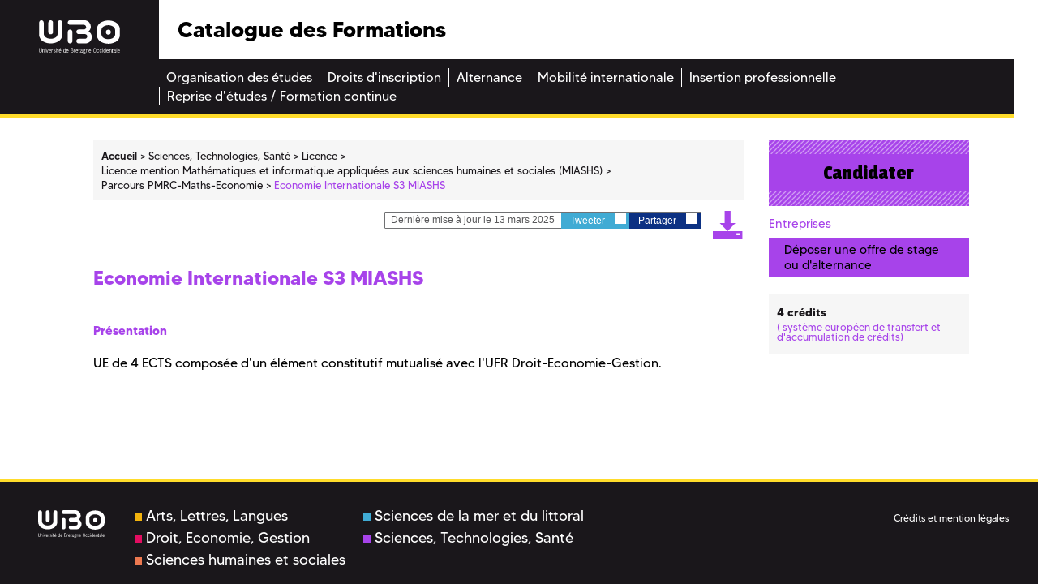

--- FILE ---
content_type: text/html;charset=UTF-8
request_url: https://formations.univ-brest.fr/fr/index/sciences-technologies-sante-STS/licence-XA/licence-mention-mathematiques-et-informatique-appliquees-aux-sciences-humaines-et-sociales-miashs-J4Y6BC7I/parcours-pmrc-maths-economie-J4Y6J3RZ/economie-internationale-s3-miashs-L2NPNZYQ.html
body_size: 6246
content:

<!DOCTYPE html>
<html xmlns="http://www.w3.org/1999/xhtml" xml:lang="fr" lang="fr"><head><meta http-equiv="Content-Type" content="text/html; charset=UTF-8" /><meta http-equiv="X-UA-Compatible" content="IE=9" /><meta content="Ametys CMS Open source (http://www.ametys.org)" name="generator" /><link href="/skins/odf/resources/img/favicon.ico" rel="shortcut icon" /><meta content="IE=edge,chrome=1" http-equiv="X-UA-Compatible" /><meta content="width=device-width, initial-scale=1" name="viewport" /><title>Economie Internationale S3 MIASHS - Catalogue des Formations</title><meta content="Ametys V3" name="author" /><meta content="Ametys V3" name="copyright" /><meta content="fr" name="language" /><meta content="15 days" name="revisit-after" /><meta content="Economie Internationale S3 MIASHS" name="DC.title" /><meta content="attaibe#utilisateurs-ldap" name="DC.creator" /><meta content="abrossard#utilisateurs-ldap" name="DC.publisher" /><meta content="attaibe#utilisateurs-ldap" name="DC.contributor" /><meta content="2025-06-30" name="DC.date" /><meta content="Text" name="DC.type" /><meta content="text/html" name="DC.format" /><meta content="courseContent://3b95f34b-f14a-4313-a3ca-2eec52b8048b" name="DC.identifier" /><meta content="fr" name="DC.language" /><meta content="fr" name="DC.coverage" /><!----><link href="/_plugins/web/odf/fr/filter/events/rss.xml" title="Flux RSS des actualit&eacute;s du site Catalogue des Formations" type="application/rss+xml" rel="alternate" /><link href="/_plugins/web/odf/fr/filter/org.ametys.web.article.RSS/rss.xml" title="Flux RSS des articles du site Catalogue des Formations" type="application/rss+xml" rel="alternate" /><link href="/plugins/cms/dublincore/content.rdf?contentId=courseContent://3b95f34b-f14a-4313-a3ca-2eec52b8048b" rel="meta" /><link type="text/css" rel="stylesheet" href="/_plugins/web/resources-minimized/LTc5NTcxODc3.css" media="screen" /><style type="text/css"><!--

			/* begin MenuSeparator */
			ul.art-hmenu>li
			{
				padding-right: 0px; 
			}/* end MenuSeparator */
			
		
--></style><link type="text/css" rel="stylesheet" href="/_plugins/web/resources-minimized/LTg0ODAxNTY1OA.css" /><link type="text/css" href="http://code.ionicframework.com/ionicons/2.0.1/css/ionicons.min.css" rel="stylesheet" /><link type="text/css" rel="stylesheet" href="/_plugins/web/resources-minimized/OTI2MjQwMzQ4.css" /><link rel="stylesheet" href="https://fonts.googleapis.com/css?family=Open+Sans:300,300i,400,400i,600,600i,700,700i,800,800i|Passion+One:400,700,900|Raleway:400,600,600i,700,700i" /><link type="text/css" rel="stylesheet" href="/_plugins/web/resources-minimized/LTkxMTE2OTc3MQ.css" media="print,handheld,screen" /><link type="text/css" rel="stylesheet" href="/_plugins/web/resources-minimized/LTU5MTQ5NDE4Nw.css" /><style media="handheld" type="text/css"><!--

					.mobileHidden { display: none; }
				
--></style><style media="screen" type="text/css"><!--

					.desktopHidden { display: none; }
				
--></style><link type="text/css" rel="stylesheet" href="/_plugins/web/resources-minimized/LTExMTA3NzE5MDQ.css" media="print,handheld,screen" /><script type="text/javascript" src="/_plugins/web/resources-minimized/LTE5Mzk1MDg3NTg.js"></script><script type="text/javascript"><!--

            $ = $j = jQuery.noConflict();
        
// --></script><script type="text/javascript" src="/_plugins/web/resources-minimized/LTQ1MjkwNDU5Mg.js"></script><script type="text/javascript"><!--

                $j(document).ready(function() {
                    $j().piroBox_ext({
                        piro_speed: 600,
                        bg_alpha: 0.5,
                        piro_scroll: true,
                        prev_label: 'Précédent',
                        next_label: 'Suivant',
                        close_label: 'Fermer'
                    });
                });
	        
// --></script><script type="text/javascript" src="/_plugins/web/resources-minimized/MTgxMTQxMjgxNQ.js"></script><script type="text/javascript"><!--

            mejs.i18n.language('fr');
        
// --></script><script type="text/javascript"><!--

            ametysUser = null;
            
            var _ametysUserCallbacks = [];
            var _ametysUserRunning = false;
            
            var _fillUserInputs = function(id, field, callback)
            {
                if (this[field])
                {
                    var input = document.getElementById(id);
                    if (!input.value)
                    {
                        input.value = this[field];
                        if (typeof callback == "function")
                        {
                           callback(id, input, this[field]);
                        }
                    }
                }
            }
            
            
            
            function getAmetysUser(callback)
            {
                if (ametysUser && typeof(callback) == "function")
                {
                    callback(ametysUser);
                }
                else
                {
                    if (typeof(callback) == "function")
                    {
                        _ametysUserCallbacks.push(callback);
                    }
                    
                    if (!_ametysUserRunning)
                    {
                        _ametysUserRunning = true;
                        
                        $j.ajax({
                            url: "/_plugins/cms/current-user",
                            dataType: "json",
                            error: function(result, status, error) {
                                console.log(error);
                                ametysUser = null;
                                _ametysUserRunning = false;
                            },
                            success: function(user) {
                                ametysUser = user;
                                
                                if (ametysUser)
                                {
                                    ametysUser.fill = _fillUserInputs;
                                }
                                
                                for (var i=0; i < _ametysUserCallbacks.length; i++)
                                {
                                    try 
                                    {
                                        _ametysUserCallbacks[i](ametysUser);
                                    } 
                                    catch(e) 
                                    {
                                        console.error("Failed to invoked callback function " + _ametysUserCallbacks[i].name + ":", e);
                                    }
                                }
                                
                                _ametysUserRunning = false;
                            }
                        });
                    }
                }
            }
        
// --></script><script type="text/javascript"><!--

           ametysCookieConsentListener = [];
            
           
                function ametysCallCookieConsentListener(accept)
                {
                    for (var i = 0; i < ametysCookieConsentListener.length; i++)
                    {
                       ametysCookieConsentListener[i].apply(window, [accept]);
                    }
                }

                
                    var ametysCookieExpireDay = 390;
                    
                    function ametysRefuseCookieConsent()  
                    {
                        $j.cookie('ametysHasConsent', false, {expires: ametysCookieExpireDay, path: '' || '/'});
                        
                        ametysCallCookieConsentListener(false);
                        ametysHideInformCookieConsent();
                    }
            
                    function ametysAcceptCookieConsent()
                    {
                        $j.cookie('ametysHasConsent', true, {expires: ametysCookieExpireDay, path: '' || '/'});
                        
                        
                        ametysHideInformCookieConsent();
                    }
            
                    function ametysHideInformCookieConsent() 
                    {
                        $j("#cookie-banner").hide();
                    }
                    
                
// --></script><script type="text/javascript" src="/_plugins/web/resources-minimized/LTE5NTE0MzExNzE.js"></script><script type="text/javascript"><!--

            AmetysFront.CONTEXT_PATH = '';
            AmetysFront.ABSOLUTE_CONTEXT_PATH = 'https://formations.univ-brest.fr';
            AmetysFront.URI_PREFIX = '';
            AmetysFront.ABSOLUTE_URI_PREFIX = 'https://formations.univ-brest.fr';
            AmetysFront.MAX_UPLOAD_SIZE = 10485760 - 1000; // 1000 for request overhead
                
            AmetysFront.setAppParameter('siteName', 'odf');
            AmetysFront.setAppParameter('sitemapLanguage', 'fr');
            AmetysFront.setAppParameter('locale', 'fr');
        
// --></script><script type="text/javascript" src="/_plugins/web/resources-minimized/MjIwNTQ5Nzc2.js"></script><script type="text/javascript"><!--

   					_artStyleUrlCached = "https://formations.univ-brest.fr/skins/odf/resources/";
   					contextPath = "https://formations.univ-brest.fr"; 
   				
// --></script><script type="text/javascript" src="/_plugins/web/resources-minimized/MTUxMjQwODM2Nw.js"></script><script type="text/javascript"><!--

   					$j(function() {
					    //find all form with class jqtransform and apply the plugin
					    //$j(".ametys-cms-content form").jqTransform(); 
					    //$j(".ametys-cms-service form").jqTransform(); 
					});
   				
// --></script><script type="text/javascript" src="/_plugins/web/resources-minimized/MTAyODIyNzQ1MA.js"></script><script type="text/javascript"><!--

   					var switchMobileDesktopLinkLabel = "Version normale";
					var switchMobileMobileLinkLabel = "Version mobile";
   				
// --></script><script type="text/javascript" src="/_plugins/web/resources-minimized/LTEzNzAwMDY5NQ.js"></script><script type="text/javascript"><!--

			$j().ready(function() { $j("#search-field-5054222310640945").placeholder(); });
		
// --></script><script type="text/javascript"><!--

			$j(document).ready(function() {
				$j("#tabs-courseContent3b95f34b-f14a-4313-a3ca-2eec52b8048b").tabs();
			});
		
// --></script></head><body class=""><header><div class="logo"><a target="_blank" id="logo" title="" href="http://www.univ-brest.fr"><img alt="Logo de l&#039;universit&eacute; de Bretagne Occidentale" src="/skins/odf/resources/img/logo-ubo.svg" /></a></div><div class="menu_burger"><a title="" href="#"><img alt="" src="/skins/odf/resources/img/burger.svg" /></a></div><div class="titre"><p>Catalogue des Formations</p></div><div class="reseaux_sociaux hidden-xs"><ul id="social"><li><a target="_blank" class="picto_twitter" title="Twitter" href="https://twitter.com/UBO_UnivBrest">a</a></li><li><a target="_blank" class="picto_facebook" title="Facebook" href="https://fr-fr.facebook.com/UBO.UnivBrest">b</a></li><li><a target="_blank" class="picto_youtube" title="YouTube" href="http://www.youtube.com">f</a></li></ul></div><nav class="main_menu"><a name="menu"></a><div class="nav"><ul class="art-hmenu"><li><a href="/fr/organisation-des-etudes.html"><span class="l"></span><span class="r"></span><span class="t">Organisation des &eacute;tudes</span></a></li><li><a href="/fr/droits-d-inscription.html"><span class="l"></span><span class="r"></span><span class="t">Droits d&#039;inscription</span></a></li><li><a href="/fr/alternance.html"><span class="l"></span><span class="r"></span><span class="t">Alternance</span></a></li><li><a href="/fr/mobilite-internationale.html"><span class="l"></span><span class="r"></span><span class="t">Mobilit&eacute; internationale</span></a></li><li><a href="/fr/insertion-professionnelle.html"><span class="l"></span><span class="r"></span><span class="t">Insertion professionnelle</span></a></li><li class="last"><a href="/fr/reprise-d-etudes-formation-continue.html"><span class="l"></span><span class="r"></span><span class="t">Reprise d&#039;&eacute;tudes / Formation continue</span></a></li></ul></div></nav></header><div class="main-content sts"><a name="content"></a><div class="container"><div class="col-xs-12 col-sm-12 nopadding-l no-relative"><section class="central-column"><div data-ametys-zone="default" id="ametys-cms-zone-default"><div data-ametys-zone-level="1" id="ametys-cms-zone-default-item-N10036" class="first last"><div class="ametys-cms-content program view-main wrapper"><div class="row"><div class="col-xs-12 col-sm-9"><div class="row"><div class="col-xs-12"><div class="breadcrumb"><span class="breadcrumb-img"><a href="/fr/index.html"><img src="/skins/odf/resources/img/fil-ariane.svg" /></a></span><a name="breadcrumb"></a><ul><li class="first" itemscope="itemscope" itemtype="http://data-vocabulary.org/Breadcrumb"><a href="/fr/index.html" itemprop="url"><span itemprop="title">Accueil</span></a></li><li itemscope="itemscope" itemtype="http://data-vocabulary.org/Breadcrumb">  <a href="/fr/index/sciences-technologies-sante-STS.html" itemprop="url"><span itemprop="title">Sciences, Technologies, Sant&eacute;</span></a></li><li itemscope="itemscope" itemtype="http://data-vocabulary.org/Breadcrumb">  <a href="/fr/index/sciences-technologies-sante-STS/licence-XA.html" itemprop="url"><span itemprop="title">Licence</span></a></li><li itemscope="itemscope" itemtype="http://data-vocabulary.org/Breadcrumb">  <a href="/fr/index/sciences-technologies-sante-STS/licence-XA/licence-mention-mathematiques-et-informatique-appliquees-aux-sciences-humaines-et-sociales-miashs-J4Y6BC7I.html" itemprop="url"><span itemprop="title">Licence mention Math&eacute;matiques et informatique appliqu&eacute;es aux sciences humaines et sociales (MIASHS)</span></a></li><li itemscope="itemscope" itemtype="http://data-vocabulary.org/Breadcrumb">  <a href="/fr/index/sciences-technologies-sante-STS/licence-XA/licence-mention-mathematiques-et-informatique-appliquees-aux-sciences-humaines-et-sociales-miashs-J4Y6BC7I/parcours-pmrc-maths-economie-J4Y6J3RZ.html" itemprop="url"><span itemprop="title">Parcours PMRC-Maths-Economie</span></a></li><li class="current">  <span itemprop="title">Economie Internationale S3 MIASHS</span></li></ul></div></div></div><div class="row"><div class="col-xs-12"><div class="top-article hidden-xs"><div class="bloc-partages"><p><i class="ion-ios-pricetags-outline"></i> Derni&egrave;re mise &agrave; jour le 13 mars 2025</p><a target="_blank" rel="nofollow" class="partage twitter" href="#" id="twitter_261958166755796">Tweeter <i class="ion-social-twitter"></i></a><script type="text/javascript"><!--

							    		$j("#twitter_261958166755796").attr("href", "https://twitter.com/share?url=" + document.location.href + "&text=Economie Internationale S3 MIASHS");
							    	
// --></script><a target="_blank" rel="nofollow" href="#" class="partage facebook" id="facebook_261958166755796">Partager <i class="ion-social-facebook"></i></a><script type="text/javascript"><!--

							    		$j("#facebook_261958166755796").attr("href", "https://www.facebook.com/sharer.php?u=" + document.location.href + "&t=Economie Internationale S3 MIASHS");
							    	
// --></script></div><a title="" target="_blank" href="/plugins/childcoursepdf/odf/_content/generate-childpdf/course-macroeconomie-s3-miashs-2-fr-fr-fr.pdf?contentId=courseContent://3b95f34b-f14a-4313-a3ca-2eec52b8048b"><i class="icon-pdf"></i></a></div></div></div><section><div class="row"><div class="col-xs-12"><div class="bloc-banc-mobile"><div class="col-content"><h2>Economie Internationale S3 MIASHS</h2><p style="margin:0 0 0 25px;"></p><div class="richTextWrapper"><div class="richTextDiv"><h3>Pr&eacute;sentation</h3><p>UE de 4 ECTS compos&eacute;e d&#039;un &eacute;l&eacute;ment constitutif mutualis&eacute; avec l&#039;UFR Droit-Economie-Gestion.</p></div></div></div></div></div></div></section></div><div class="col-xs-12 col-sm-3"><section class="sidebar"><div class="row"><div class="col-right"><div class="col-xs-12"><div class="bloc-banc-mobile"><div class="bloc inscription hidden-xs"><a href="https://www.univ-brest.fr/menu/formation/S_inscrire/Informations/"><i class="ion-android-exit"></i> Candidater</a></div><div class="bloc entreprises hidden-xs"><p class="title-infos-bloc"><i class="ion-flag"></i> Entreprises</p><a title="" href="http://ubo.jobteaser.com/fr/sp_job_offers/users/new"><i class="ion-log-in"></i> D&eacute;poser une offre de stage ou d&#039;alternance</a></div><div class="bloc more-info"><p class="visible-xs title-more-info">Infos pratiques</p><div class="info-bloc"><ul><li><i class="ion-cube"></i> 4  cr&eacute;dits<span>
		    					(<i class="ion-forward"></i> syst&egrave;me europ&eacute;en de transfert et d&#039;accumulation de cr&eacute;dits)
		    				</span></li></ul></div></div></div></div></div></div></section></div><div class="col-end"></div></div></div></div></div></section></div></div></div><footer><div class="footer"><div class="reseaux_sociaux visible-xs"><p>Suivez-nous</p><ul id="social"><li><a target="_blank" class="picto_twitter" title="Twitter" href="https://twitter.com/UBO_UnivBrest">a</a></li><li><a target="_blank" class="picto_facebook" title="Facebook" href="https://fr-fr.facebook.com/UBO.UnivBrest">b</a></li><li><a target="_blank" class="picto_youtube" title="YouTube" href="http://www.youtube.com">f</a></li></ul></div><div class="footer-logo hidden-xs"><a id="logo" title="" href="/fr/index.html"><img alt="Logo de l&#039;universit&eacute; de Bretagne Occidentale" src="/skins/odf/resources/img/logo-ubo.svg" /></a></div><div class="footer-domain hidden-xs"><ul><li><a title="" href="/fr/trouver-une-formation.html?submit-form=recherche_formations&amp;metadata-domain=content://f33835b3-1f80-40a4-b9b0-7fd2850672a9"><span class="bgcolor all"></span>Arts, Lettres, Langues</a></li><li><a title="" href="/fr/trouver-une-formation.html?submit-form=recherche_formations&amp;metadata-domain=content://20f2b7b8-9255-49cf-b090-24f452831295"><span class="bgcolor deg"></span>Droit, Economie, Gestion</a></li><li><a title="" href="/fr/trouver-une-formation.html?submit-form=recherche_formations&amp;metadata-domain=content://00351553-5a6e-4406-918e-1de520398fde"><span class="bgcolor shs"></span>Sciences humaines et sociales</a></li><li><a title="" href="/fr/trouver-une-formation.html?submit-form=recherche_formations&amp;metadata-domain=content://9381acb4-e855-4821-872d-b0dff4e489b5"><span class="bgcolor sml"></span>Sciences de la mer et du littoral</a></li><li><a title="" href="/fr/trouver-une-formation.html?submit-form=recherche_formations&amp;metadata-domain=content://e543d22b-2e80-41ee-bb5d-8a0af5a996e3"><span class="bgcolor sts"></span>Sciences, Technologies, Sant&eacute;</a></li></ul></div><div class="footer-copyright"><p><br /><span><a href="/fr/credits.html">Cr&eacute;dits et mention l&eacute;gales</a></span></p></div></div></footer><script><!--

		  (function(i,s,o,g,r,a,m){i['GoogleAnalyticsObject']=r;i[r]=i[r]||function(){
		  (i[r].q=i[r].q||[]).push(arguments)},i[r].l=1*new Date();a=s.createElement(o),
		  m=s.getElementsByTagName(o)[0];a.async=1;a.src=g;m.parentNode.insertBefore(a,m)
		  })(window,document,'script','https://www.google-analytics.com/analytics.js','ga');
		
		  ga('create', 'UA-39780987-5', 'auto');
		  ga('send', 'pageview');
		
// --></script><script type="text/javascript"><!--

                        (function() { // anonymous function for scope purposes
                            // Show the information banner to the top of the page
                            function showBanner()
                            {
                                if (ametysCookieConsentListener.length > 0)
                                {
                                    
    
        var html = '<div class="cookiebanner-wrapper" id="cookie-banner">'
        + '<div class="cookiebanner">'
        + '<div class="cookiebanner-info">'
        + "En poursuivant votre navigation sur ce site, vous acceptez l'utilisation de cookies à des fins de mesure d'audience (statistiques anonymes)."
        + ' '
        + '</div>'
        + '<div class="cookiebanner-buttons">'
        + '<a href="javascript:ametysAcceptCookieConsent()" class="cookiebanner-accept">'
        + "Accepter"
        + '</a>'
        + ' '
        + '<a href="javascript:ametysRefuseCookieConsent()" class="cookiebanner-refuse">'
        + "Refuser"
        + '</a>'
            
            
        + '</div>'
        + '</div>'
        + '</div>';
    
                                    $j(document.body).prepend(html).addClass('cookiebanner-visible');
                                }
                            }
                        
                            // Get the Internet Explorer version, return -1 if not IE
                            function getInternetExplorerVersion() {
                                var rv = -1;
                                if ($j.browser.msie)  
                                {
                                    rv = $j.browser.version;
                                } 
                                
                                return rv;
                            }
                            
                            // Check the navigator value DoNotTrack to know if the signal is activated and equal to 1
                            function notToTrack() {
                                if ( (navigator.doNotTrack && (navigator.doNotTrack=='yes' || navigator.doNotTrack=='1'))
                                    || ( navigator.msDoNotTrack && navigator.msDoNotTrack == '1') ) {
                                    var isIE = (getInternetExplorerVersion()!=-1)
                                    if (!isIE){    
                                         return true;
                                    }
                                    return false;
                                }
                            }
                        
                            // If the signal equals 0, consent is true
                            function isToTrack() {
                                if ( navigator.doNotTrack && (navigator.doNotTrack=='no' || navigator.doNotTrack==0 )) {
                                    return true;
                                }
                            }
                            
                            function getMobileAppConsent()
                            {
                                var searchParams = new URLSearchParams(window.location.search);
                                if (searchParams.has('Ametys-MobileApp-Tracking-Consent'))
                                {
                                    return searchParams.get('Ametys-MobileApp-Tracking-Consent') == 'true';
                                }
                                return null;
                            }
                            
                            let mobileAppConsent = getMobileAppConsent(); // already autorised or refused from mobile app ?
                            if (mobileAppConsent === true)
                            {
                                ametysAcceptCookieConsent();
                            }
                            else if (mobileAppConsent === false)
                            {
                                ametysRefuseCookieConsent();
                            }
                            else 
                            {
                                var consentCookie =  $j.cookie('ametysHasConsent');
                                if (consentCookie == null) 
                                {
                                    // The user has no cookies, we show the banner. 
                                    if (notToTrack()) 
                                    { 
                                        // Internet explorer DoNotTrack is not activated. Do not ask for consent and just opt him out
                                        ametysCallCookieConsentListener(false);
                                    } 
                                    else if (isToTrack()) 
                                    { 
                                        // Internet explorer DoNotTrack is activated. Do not ask for consent and just opt him in
                                        ametysCallCookieConsentListener(true);
                                    } 
                                    else 
                                    {
                                           
                                              ametysCallCookieConsentListener(true);
                                          
                                    
                                        // Otherwise ask the user
                                        $j(window).on("load", showBanner);
                                    }
                                } 
                                else 
                                {
                                    ametysCallCookieConsentListener(consentCookie == 'true');
                                }
                            }
                        })();
                   
// --></script></body></html>


--- FILE ---
content_type: text/javascript
request_url: https://formations.univ-brest.fr/_plugins/web/resources-minimized/LTE5NTE0MzExNzE.js
body_size: 3753
content:
/** File : /plugins/cms/resources/js/AmetysFront.fr.js */
document_currentScript = (function() { a = document.createElement('script'); a.src='/plugins/cms/resources/js/AmetysFront.fr.js'; return a; })(); try {
AmetysFront={_appParams:{},setAppParameter:function(name,value){this._appParams[name]=value},CONTEXT_PATH:"",ABSOLUTE_CONTEXT_PATH:"",URI_PREFIX:"",ABSOLUTE_URI_PREFIX:"",MAX_UPLOAD_SIZE:1E6,getPluginDirectPrefix:function(plugin){return[AmetysFront.URI_PREFIX,"_plugins",plugin].join("/")},getAbsolutePluginDirectPrefix:function(plugin){return[AmetysFront.ABSOLUTE_URI_PREFIX,"_plugins",plugin].join("/")},getPluginResourcesPrefix:function(plugin){return[AmetysFront.CONTEXT_PATH,"plugins",plugin,"resources"].join("/")},
getAbsolutePluginResourcesPrefix:function(plugin){return[AmetysFront.ABSOLUTE_CONTEXT_PATH,"plugins",plugin,"resources"].join("/")},getAppParameters:function(){return this._appParams},getAppParameter:function(name){return this._appParams[name]}};} catch (e) { console.error("/plugins/cms/resources/js/AmetysFront.fr.js\n", e) }
/** File : /plugins/cms/resources/js/AmetysFront/Event.js */
document_currentScript = (function() { a = document.createElement('script'); a.src='/plugins/cms/resources/js/AmetysFront/Event.js'; return a; })(); try {
if(!AmetysFront.Event)AmetysFront.Event={_listeners:{},fire:function(event,data){var listeners=AmetysFront.Event._listeners[event]||[];for(var i=0;i<listeners.length;i++)listeners[i](data)},listen:function(event,listener){AmetysFront.Event._listeners[event]=AmetysFront.Event._listeners[event]||[];AmetysFront.Event._listeners[event].push(listener)},unlisten:function(event,listener){}};} catch (e) { console.error("/plugins/cms/resources/js/AmetysFront/Event.js\n", e) }
/** File : /plugins/cms/resources/js/AmetysFront/Utils.fr.js */
document_currentScript = (function() { a = document.createElement('script'); a.src='/plugins/cms/resources/js/AmetysFront/Utils.fr.js'; return a; })(); try {
AmetysFront.Utils={toMomentDate:function(date,relativeLimit,withoutRelativeSuffix,withTime){relativeLimit=relativeLimit||7;withoutRelativeSuffix=withoutRelativeSuffix===true;let now=moment();let momentDate=moment(date);let diff=now.diff(momentDate);let duration=moment.duration(diff);let days=duration.asDays();let isSameYear=now.isSame(momentDate,"year");if(days>1&&days<2)return moment(date).format("[hier, ]HH[h]mm");else if(days<relativeLimit)return momentDate.fromNow(withoutRelativeSuffix);else if(isSameYear)return withTime?
momentDate.format("[le] Do MMMM [à] HH[h]mm"):momentDate.format("[le] Do MMMM");else return withTime?momentDate.format("[le] Do MMMM YYYY [à] HH[h]mm"):momentDate.format("[le] Do MMMM YYYY")},toRelativeDate:function(date,config){function _daysDiff(d1,d2){d1=new Date(d1);d1.setHours(0,0,0,0);d2=new Date(d2);d2.setHours(0,0,0,0);return(d1-d2)/(24*60*60*1E3)}config=config||{};let locale=config.locale||AmetysFront.getAppParameter("locale");let relativeLimit=config.relativeLimit||7;let withTime=config.withTime===
true;let month=config.month||"long";let now=new Date;let relativeDate=new Date(date);let daysDiff=_daysDiff(now,relativeDate);let timeDiff=(now-relativeDate)/1E3;if(timeDiff<-59)return AmetysFront.Utils.toReadableDate(date,{"weekday":config.weekday,"month":month,"withTime":withTime,"withSeconds":config.withSeconds,"locale":locale});let dayText="";if(Math.min(relativeLimit,7)<=daysDiff)if(now.getFullYear()===relativeDate.getFullYear())dayText=relativeDate.toLocaleString(locale,{"weekday":config.weekday,
"day":"numeric","month":month});else dayText=relativeDate.toLocaleString(locale,{"weekday":config.weekday,"day":"numeric","month":month,"year":"numeric"});else switch(daysDiff){case 0:dayText=(new Intl.RelativeTimeFormat(locale,{numeric:"auto"})).format(0,"day");break;case 1:dayText=(new Intl.RelativeTimeFormat(locale,{numeric:"auto"})).format(-1,"day");break;default:dayText=relativeDate.toLocaleString(locale,{"weekday":"long"})}if(withTime&&daysDiff==0)if(timeDiff<60)return"il y a quelques secondes";
else if(timeDiff<3600)return(new Intl.RelativeTimeFormat(locale,{numeric:"auto"})).format(-Math.floor(timeDiff/60),"minutes");else if(timeDiff<3*3600)return(new Intl.RelativeTimeFormat(locale,{numeric:"auto"})).format(-Math.floor(timeDiff/60/60),"hours");else return relativeDate.toLocaleTimeString(locale,{hour:"numeric",minute:"2-digit"});else return dayText},toReadableDate(date,config){config=config||{};let dateConfig={"weekday":config.weekday,"day":"numeric","month":config.month||"short","year":"numeric"};
if(config.withTime){dateConfig.hour="numeric";dateConfig.minute="2-digit";if(config.withSeconds)dateConfig.second="2-digit"}return(new Date(date)).toLocaleString(AmetysFront.getAppParameter("locale"),dateConfig)},getReadableSize:function(bytes){let limit=1024;let i=0;let units=[" "+"Ko"," "+"Mo"," "+"Go"," "+"Go"];let size=bytes;if(Math.abs(bytes)<limit)return bytes+" "+"octet";else while(size>limit){size=size/limit;i++}return Math.max(size,.1).toFixed(1)+units[i-1]},deemphasize:function(s){if(!s)return s;
s=s.replace(new RegExp(/[ÀÁÂÃÄÅ]/g),"A");s=s.replace(new RegExp(/[àáâãäå]/g),"a");s=s.replace(new RegExp(/Æ/g),"AE");s=s.replace(new RegExp(/æ/g),"ae");s=s.replace(new RegExp(/Ç/g),"C");s=s.replace(new RegExp(/ç/g),"c");s=s.replace(new RegExp(/[ÈÉÊË]/g),"E");s=s.replace(new RegExp(/[èéêë]/g),"e");s=s.replace(new RegExp(/[ÌÍÎÏ]/g),"I");s=s.replace(new RegExp(/[ìíîï]/g),"i");s=s.replace(new RegExp(/Ñ/g),"N");s=s.replace(new RegExp(/ñ/g),"n");s=s.replace(new RegExp(/[ÒÓÔÕÖ]/g),"O");s=s.replace(new RegExp(/[òóôõö]/g),
"o");s=s.replace(new RegExp(/Œ/g),"OE");s=s.replace(new RegExp(/œ/g),"oe");s=s.replace(new RegExp(/[ÙÚÛÜ]/g),"U");s=s.replace(new RegExp(/[ùúûü]/g),"u");s=s.replace(new RegExp(/[ÝŸ]/g),"y");s=s.replace(new RegExp(/[ýÿ]/g),"y");return s},confirm:function(title,message,okFn){$j('\x3cdiv class\x3d"ui-confirm-box"\x3e\x3c/div\x3e').html(message).dialog({open:function(event,ui){$j(this).closest("[role\x3ddialog]").find(".ui-dialog-titlebar-close").hide();$j(this).closest("[role\x3ddialog]").attr("aria-modal",
true)},title:title,resizable:true,minWidth:500,maxWidth:600,modal:true,zIndex:1E4,buttons:{"Oui":function(){$j(this).dialog("destroy");okFn()},"Non":function(){$j(this).dialog("destroy")}}})},info:function(title,message){if(!title)title="Information";if(!message)message="No Message to Display.";$j('\x3cdiv class\x3d"ui-state-info ui-corner-all"\x3e\x3c/div\x3e').html(message).dialog({open:function(event,ui){$j(this).closest("[role\x3ddialog]").find(".ui-dialog-titlebar-close").hide();$j(this).closest("[role\x3ddialog]").attr("aria-modal",
true)},title:title,resizable:true,minWidth:500,maxWidth:600,modal:true,zIndex:1E4,buttons:{"Ok":function(){$j(this).dialog("destroy")}}})},error:function(message,title){if(!title)title="Attention!";if(!message)message="No Message to Display.";$j('\x3cdiv class\x3d"ui-state-error ui-corner-all"\x3e\x3c/div\x3e').html(message).dialog({open:function(event,ui){$j(this).closest("[role\x3ddialog]").find(".ui-dialog-titlebar-close").hide();$j(this).closest("[role\x3ddialog]").attr("aria-modal",true)},classes:{"ui-dialog":"ametys-ui-dialog-error"},
title:title,resizable:true,minWidth:500,maxWidth:600,modal:true,zIndex:1E4,buttons:{"Ok":function(){$j(this).dialog("destroy")}}})}};} catch (e) { console.error("/plugins/cms/resources/js/AmetysFront/Utils.fr.js\n", e) }
/** File : /plugins/cms/resources/js/AmetysFront/ServerComm.fr.js */
document_currentScript = (function() { a = document.createElement('script'); a.src='/plugins/cms/resources/js/AmetysFront/ServerComm.fr.js'; return a; })(); try {
function ping(){window.setTimeout(function(){AmetysFront.ServerComm.send({plugin:"core-ui",url:"system-startuptime.xml",responseType:"xml",callback:{handler:function(response){ping()},errorHandler:function(){}}})},6E4)}ping();
AmetysFront.ServerComm={SERVERCOMM_URL:undefined,callMethod:function(options){return this.send({plugin:"core-ui",url:"client-call",responseType:"json",parameters:{role:options.role,id:options.id,methodName:options.methodName,parameters:options.parameters||[]},callback:options.callback})},send:function(options){if(!AmetysFront.ServerComm.SERVERCOMM_URL)AmetysFront.ServerComm.SERVERCOMM_URL=AmetysFront.getPluginDirectPrefix("cms")+"/servercomm/fo-messages.xml";var defaultOpts={pluginOrWorkspace:options.plugin,
responseType:"json",parameters:{},showSuccess:false,showError:true,showWait:false,upload:false};for(var property in defaultOpts)if(options[property]===undefined)options[property]=defaultOpts[property];var contentJson=JSON.stringify({pluginOrWorkspace:options.pluginOrWorkspace,url:options.url,parameters:options.parameters,responseType:options.responseType});var contextParamsJson=JSON.stringify(AmetysFront.getAppParameters());var data=new FormData;data.append("content",contentJson);data.append("context.parameters",
contextParamsJson);if(options.parameters.parameters&&options.parameters.parameters.forEach){var totalSize=1E3;options.parameters.parameters.forEach(function(param,index){if(param instanceof File){data.append("file-"+index,param);options.parameters.parameters[index]=null;totalSize+=param.size}else if(param instanceof Array)for(let i in param){let subParam=param[i];if(subParam instanceof File){data.append("file-"+index+"-"+i,subParam);options.parameters.parameters[index][i]=null;totalSize+=subParam.size}}});
if(totalSize>AmetysFront.MAX_UPLOAD_SIZE){let errorText="Le ou les fichiers sélectionnés sont trop volumineux : {0} pour {1} de taille maximale autorisée.".replace(/\{0\}/g,AmetysFront.Utils.getReadableSize(totalSize)).replace(/\{1\}/g,AmetysFront.Utils.getReadableSize(AmetysFront.MAX_UPLOAD_SIZE));if(AmetysFront.Event)AmetysFront.Event.fire("loaderFail",{title:"Le ou les fichiers sélectionnés sont trop volumineux : {0} pour {1} de taille maximale autorisée.",text:errorText});if(options.callback){let callback=
options.callback;(callback.errorHandler||callback.handler).apply(callback.scope,[callback.errorHandler?errorText:null,callback.arguments])}throw new Error("Cannot send files of "+totalSize+" bytes. The max size is "+AmetysFront.MAX_UPLOAD_SIZE+" bytes.");}}$j.ajax({url:AmetysFront.ServerComm.SERVERCOMM_URL,dataType:"xml",data:data,contentType:false,processData:false,method:"POST",type:"POST",success:function(response,status,xhr){var responseElement=response.documentElement;var responseCode=responseElement?
responseElement.getAttribute("code"):null,isBadResponse=!responseCode||responseCode!="200";var callback=options.callback;if(responseElement&&responseElement.tagName=="NotConnected"){if(AmetysFront.Event){AmetysFront.Event.fire("loaderFail",{title:"{i18n plugin.cms:PLUGINS_CMS_FRONT_SERVERCOMM_ERROR_FATAL_SESSION_TITLE}}",text:"{i18n plugin.cms:PLUGINS_CMS_FRONT_SERVERCOMM_ERROR_FATAL_SESSION_DESCRIPTION}}",details:null,fatal:"session"});return}}else if(isBadResponse){if(callback)(callback.errorHandler||
callback.handler).apply(callback.scope,[callback.errorHandler?$j("\x3e message",responseElement).text():null,callback.arguments]);else if(AmetysFront.Event)AmetysFront.Event.fire("loaderFail",{title:null,text:null,details:null});return}var responseData=responseElement;if(options.responseType=="json")responseData=JSON.parse(responseElement.textContent);if(callback)callback.handler.apply(callback.scope,[responseData,callback.arguments])},error:function(xhr,status,error){window.console.error("Exception in AmetysFront.ServerComm "+
error);if(AmetysFront.Event)if(xhr.status==503)AmetysFront.Event.fire("loaderFail",{title:"Le serveur est en maintenance",text:"Une opération de maintenance est en cours sur le serveur. Vous pouvez essayer de recharger la page.",details:null,fatal:"maintenance"});else AmetysFront.Event.fire("loaderFail",{title:"La connexion avec le serveur a été perdue",text:"Cela peut provenir d'un problème de votre connexion au réseau ou d'une opération de maintenance sur le serveur",details:null,fatal:"server"});
var callback=options.callback;if(callback)(callback.errorHandler||callback.handler).apply(callback.scope,[null,callback.arguments])}})}};} catch (e) { console.error("/plugins/cms/resources/js/AmetysFront/ServerComm.fr.js\n", e) }

//# sourceMappingURL=LTE5NTE0MzExNzE.js.map
